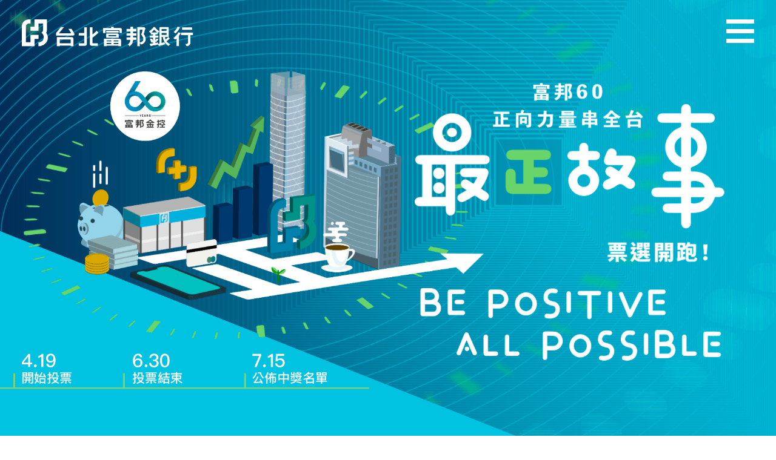

--- FILE ---
content_type: text/html; charset=UTF-8
request_url: https://fubonstories.tw/story/35
body_size: 7803
content:
<!DOCTYPE html>
<html>
<head>
    <meta charset="UTF-8">
    <meta name="viewport" content="width=device-width">
    <base href="https://fubonstories.tw/" />   

    <title>富邦60 | 正向力量串全台</title>

        <meta content="來幫 臺北市 信義分行 的故事按讚投票吧。" name="description">
    <meta content="https://fubonstories.tw/assets/images/fb_share_.jpg" property="og:image" >
    <link href="https://fubonstories.tw/assets/images/fb_share_.jpg" rel="image_src" type="image/jpeg">
    <meta content="https://fubonstories.tw/story/35" property="og:url">
    <link href="https://fubonstories.tw/story/35" rel="canonical">
    <meta content="富邦60 | 正向力量串全台" property="og:title">
    <meta content="來幫 臺北市 信義分行 的故事按讚投票吧。" property="og:description">    
    <link rel="stylesheet" type="text/css" href="assets/css/reset.css">
    <link rel="stylesheet" type="text/css" href="assets/css/style.css?v=2">
    <link rel="stylesheet" type="text/css" href="assets/css/sidebar.css">

    <script src="assets/js/jquery-3.6.0.min.js"></script>
    <script src="assets/js/sliiide.min.js"></script>

    
</head>

<body>

<div class="wrapper header">
    <a href="https://fubonstories.tw"><div class="top_logo"></div></a>
    <a href="javascript:void(0);"><div class="menu_icon"></div></a>
    <div class="menu_panel" id="menu">
        <div class="menu">
            <a href="javascript:void(0)" class="closebtn" onclick="closeNav()">×</a>
            <div class="menu_block"><a href="https://fubonstories.tw">系列首頁</a></div>
            <div class="menu_block"><a href="https://fubonstories.tw/story/home">活動首頁</a></div>
            <div class="menu_block"><a href="javascript:void(0);" onclick="checkPermission()">最靠近我的分行故事</a></div>
            <div class="menu_block"><a href="https://fubonstories.tw/story/home#banks">分行故事列表</a></div>
            <div class="menu_block"><a href="https://fubonstories.tw/story/home#stories">活動辦法</a></div>
            <div class="menu_block"><a href="rank">票數排行榜</a></div>
            <div class="menu_block"><a href="https://fubonstories.tw/story/home#award">得獎名單</a></div>
        </div>
    </div>
</div>

<!--div class="rowdown"></div-->

<div class="banks_color_bar"></div>

<div id="fb-root"></div>
<script async defer crossorigin="anonymous" src="https://connect.facebook.net/zh_TW/sdk.js#xfbml=1&version=v10.0&appId=262165257819240&autoLogAppEvents=1" nonce="stZqOJsu"></script>

<div class="banks_bg">
    <div class="wrapper">
        <div class="wrap setin">
            <div class="banks_frame" id="story_top">
                <div class="banks_location">臺北市<span>信義分行</span></div>
                <div class="banks_topic">敏銳的觀察，耐心關懷， 化解危機，成功攔阻詐騙。</div>

                                                <div class="banks_imgV"><img src="uploads/1617964654_163d5cd599be24e103be.jpg"></div>
                                <div class="banks_tip">信義信義，幸福洋溢</div>
                                <div class="banks_con">
                    這一天在信義分行營業大廳裡，分行同仁一如既往為每位客戶提供優質服務。<br />
<br />
一個公司戶負責人，分行往來多年常客許老闆欲辦理國內匯款25萬及網銀約定帳號業務。<br />
<br />
許老闆至櫃檯拿出手機對話視窗資料欲約定對方帳號後續再匯款，行員韶純落實標準作業流程(SOP)核對身份及關懷客戶詢問約定帳號用途，先從手機對話視窗發現疑式教導客戶如何應對行員等字樣，再經由聊天關懷過中判斷客戶一定是被網路交友詐騙，行員立刻通知主管並聯繫安和派出所曹警員來行協助，經行員、主管及警員的勸說解釋下及時攔主成功。<br />
<br />
在處理過程中許老闆版十分焦慮，行員不僅主動遞上溫水請客戶到旁邊的位子坐，後續還陪同許老闆到安和派出所做筆錄，全程盡力緩解客戶不安，使客戶分常感動。<br />
<br />
這個實際案例，只是信義分行同仁日常服務的縮影，每一天，每位信義分行同仁都以最真誠的心，最專業的金融素養為客戶送上溫暖的關懷服務，這次的事件也讓客戶感受到，最值得信賴銀行非台北富邦銀行莫屬！<br />
                </div>
            </div>

                        <a href="javascript:void(0);" onclick="alert('投票已經結束，獎項預計 7/15 公告，敬請期待！')"><div class="banks_vote"></div></a>
            
            <a data-href="https://fubonstories.tw/story/35" target="_blank" href="https://www.facebook.com/sharer/sharer.php?u=https%3A%2F%2Ffubonstories.tw%2Fstory%2F35&amp;src=sdkpreparse" class="fb-xfbml-parse-ignore" onclick="shareLogEvent('share','FB',35);"><div class="banks_fbshare"></div></a>
            <a href="https://social-plugins.line.me/lineit/share?url=https://fubonstories.tw/story/35" target="_blank" onclick="shareLogEvent('share',LINE',35);"><div class="banks_lineshare"></div></a>

        </div>

        <!-- <div class="footer">
            <a class="footer_left" href="https://fubonstories.tw">首頁</a>
            <a class="footer_right" href="rank">排行榜</a>
        </div> -->

        <div class="arrow_frame">
            <a href="story/34#story_top"><div class="prev"></div></a>
            <a class="footer_left" href="https://fubonstories.tw">首頁</a>
            <a href="story/36#story_top"><div class="next"></div></a>
            <a class="footer_right" href="rank">排行榜</a>
            

        </div>
    </div>


    <div class="banks_color_bar2"></div>
    <div class="clear"></div>

     
</div>
<input type="hidden" name="csrf_token" value="75ea2d61dd7e58ea0a0cf73fb3cd39b0" />
<div id="back_top">
    <a href="https://fubonstories.tw/story/home"><img src="assets/images/btn_home.png"></a>
    <a href="https://fubonstories.tw/rank"><img src="assets/images/btn_rank.png"></a>
</div>
<script>
    var base_url="https://fubonstories.tw"; 
    $('#back_top').hide();
    var $window = $(window),$document = $(document);
    $window.on('scroll', function () {
        if ($window.scrollTop() > 400 && $window.width()>1024) {
            $('#back_top').fadeIn(500);
        } else {
            $('#back_top').fadeOut(500);
        }
    });  
</script>
<script src="assets/js/sidebar.js"></script>
<script src="assets/js/nearest.js"></script>

<!-- The core Firebase JS SDK is always required and must be listed first -->
<script src="https://www.gstatic.com/firebasejs/8.3.3/firebase-app.js"></script>

<!-- TODO: Add SDKs for Firebase products that you want to use
     https://firebase.google.com/docs/web/setup#available-libraries -->
<script src="https://www.gstatic.com/firebasejs/8.3.3/firebase-analytics.js"></script>

<script>
  // Your web app's Firebase configuration
  // For Firebase JS SDK v7.20.0 and later, measurementId is optional
  var firebaseConfig = {
    apiKey: "AIzaSyASyQ7-EL5W6PECpWNlm3kTJ7_T5uk4qIQ",
    authDomain: "fubonstories.firebaseapp.com",
    projectId: "fubonstories",
    storageBucket: "fubonstories.appspot.com",
    messagingSenderId: "11139271772",
    appId: "1:11139271772:web:480e0368af6148f639ea99",
    measurementId: "G-DBS09N96Z8"
  };
  // Initialize Firebase
  firebase.initializeApp(firebaseConfig);
  var analytics = firebase.analytics();

  function shareLogEvent(event,type=null,id=null)
  {
        if(type!=null && id!=null)
        {
            analytics.logEvent(event, {
              content_type: type,
              content_id: id
            });
            
        }
        else if(type!=null && id==null){
           analytics.logEvent(event, {
              content_type: type
            });
        }
  }
</script>


</body>
</html>



--- FILE ---
content_type: text/css
request_url: https://fubonstories.tw/assets/css/reset.css
body_size: 676
content:
/* Start of Master Stylesheet */
html {
	margin: 0;
	padding: 0;
	border: 0;
	} 

body {
	margin: 0;
	padding: 0;
	border: 0;
	}

/* Headlines */
/* Global Defaults */
h1, h2, h3, h4, h5, h6 {
	margin: 0;
	padding: 0;
	border: 0;
	font-weight: normal;
	}

/* Text Style */
p,li, ul, ol, blockquote, q, acronym, abbr {
	margin: 0;
	padding: 0;
	border: 0;
	}
  
select, input {
	padding:0px;
	margin:0px;
	}

/* Table Style */
table {
	margin: 0;
	padding: 0;
	border:0;
	border-collapse:collapse;
	border-spacing:0;
	}

/* Link and images */	
a, a:link, a:visited, a:active, a:hover {
	cursor:pointer;
	text-decoration:none;
	}
	
img {
  	border: none;
  	vertical-align:middle;
	}	

/* Forms */
form {
  margin: 0;
  padding: 0;
  display: inline;
	}
label {
  	cursor: pointer;
	}
/* End of Master Stylesheet */

--- FILE ---
content_type: text/css
request_url: https://fubonstories.tw/assets/css/style.css?v=2
body_size: 48058
content:
@charset "utf-8";

@import url('https://fonts.googleapis.com/css?family=Noto+Sans+TC:400,700&display=swap&subset=chinese-traditional');
html{  }
body {
	font-size:1.4vw;
	font-family: 'Noto Sans TC','Arial';
	background:#fff;
	letter-spacing:1px;
	line-height:1.6vw;
	color:#333333;
	overflow-x: hidden;
	width:100vw;
	}
a:link {color:#333;}    /* 未被访问的链接 */
a:visited {color:#333;}	/* 已被访问的链接 */
a:hover {color:#333;}	/* 鼠标指针移动到链接上 */
a:active {color:#333;}	/* 正在被点击的链接 */

/**** color ****/
.red{ color:#ff0000;}
.white{ color:#fff;}
.gray { background:#eeeeee; }
.yellow { color:#f8b62d; }
.pink { color:#f19ec2; }
.brown { color:#6a3906; text-indent:-30px; margin:0 0 0 30px; }


/**** bg color ****/
.block { display:block; }
.clear { clear:both; }

.wrapper { width:100vw; }
.wrap { position:relative; width:62.5vw; z-index: 99; }
.wrap2 { position:relative; width:100vw; z-index: 99; }
.setin { margin: 0 auto;}
.txt_center { text-align: center; }

#back_top { position:fixed; z-index: 999; bottom:1%; right:1%; width:5vw; }
#back_top img { width:5vw; margin:0 0 1vw 0; }

.title { position:relative; top:5.2vw; width:62.5vw; margin:0 auto 2.6vw auto; text-align: center; }
.title2 { position:relative; top:5.2vw; width:90vw; margin: 0 auto 2.6vw auto; text-align: center; }
.title img { width:13vw; }
.title img.long_title { width:18.7vw; }
.title img.long_title2 { width:26.8vw; }
.title_left { float:right; width:94.4%; margin:2.6vw 0; text-align:left; }
.title_sub_center { width:20vw; height:2.1vw; background:#f8b62d; line-height: 2.1vw; color:#fff; text-align:center; font-size:1.6vw; margin:2.6vw auto 0 auto; }
.title_tip { width:50vw; margin:7.8vw auto 2vw auto; text-align:center;  }


.btn_index { padding:0.2vw 0.5vw; line-height: 1.5vw; background:#fff; margin:0 0 0 0.5vw; border: 2px solid #f8b62d; border-radius: 0.5vw; outline: none; }


.bg_index01 { position:absolute; z-index: 0; right:0; top:46.9vw; }
.bg_index01 img { width:20.6vw; height:25.6vw; }
.bg_index02 { position:absolute; z-index: 0; left:0; top:68.1vw; }
.bg_index02 img { width:16.3vw; }
.bg_index03 { position:absolute; z-index: 0; right:0; top:106.6vw; }
.bg_index03 img { width:18.6vw; }
.bg_footer { position:relative; z-index: 0; bottom:0; width:100vw; height:23.3vw; background:url(../site/images/bg_footer.png) no-repeat; background-size:100vw 23.3vw; }


.sep { border-bottom:2px solid #f8b62d; width:65vw; margin:0 auto; }



/******** 框架 ***********/
.top_logo { float:left; width:31.51vw; height:3.54vw; margin:2.5vw 0 0 2.8vw; background:url(../images/logo.png) no-repeat; background-size:31.51vw 3.54vw; }
.header { width:100vw; height:69.79vw; background:url(../images/header.png?v=1) no-repeat; background-size:100vw 69.79vw;  }
.header_all { display: block; width:100vw; height:100vh; background:url(../images/header_all.png?v=1) no-repeat; background-size:100vw 62.5vw; }
.bg { width:100vw; height:370vw; background:url(../images/bg.png) no-repeat; background-size:100vw 430vw; }
.rowdown { position:absolute; z-index: 999; width:3.12vw; height:3.12vw; top:60vw; left:49.68vw; background:url(../images/btn_rowdown.png) no-repeat; background-size:3.12vw 3.12vw; }
.color_bar { position:absolute; top: 55vw; width:100vw; height:10.42vw; background:url(../images/color_bar.png) no-repeat; background-size:100vw 10.42vw; }
.color_bar2 { position:absolute; top: 194vw; width:100vw; height:10.42vw; background:url(../images/color_bar.png) no-repeat; background-size:100vw 10.42vw; }
.color_bar3 { position:absolute; top: 270vw; width:100vw; height:10.42vw; background:url(../images/color_bar.png) no-repeat; background-size:100vw 10.42vw; }
.color_bar4 { position:absolute; top: 340vw; width:100vw; height:10.42vw; background:url(../images/color_bar.png) no-repeat; background-size:100vw 10.42vw; }

.ad { position:fixed; width:5vw; height:6.25vw; right:0; bottom:14vw; background:url(../images/ad_.png) no-repeat; background-size:5vw 6.25vw; z-index: 9999; }

.home_frame { position:absolute; top:48vw; left:5vw; width:55vw; height:auto; }
.home_frame2 { position:absolute; top:38vw; left:5vw; width:55vw; height:auto; }
.home_frame3 { position:absolute; top:28vw; left:5vw; width:55vw; height:auto; }
.home_icon01 { float:left; width:8vw; height:9.57vw; background:url(../images/home_icon01.png); background-size:8vw 9.57vw; margin:0 1vw; transition: margin 0.3s; }
.home_icon01:hover { margin:-1vw 1vw 0 1vw; }
.home_icon02 { float:left; width:8vw; height:9.57vw; background:url(../images/home_icon02.png); background-size:8vw 9.57vw; margin:0 1vw; transition: margin 0.3s; }
.home_icon02:hover { margin:-1vw 1vw 0 1vw; }
.home_icon03 { float:left; width:8vw; height:9.57vw; background:url(../images/home_icon03.png); background-size:8vw 9.57vw; margin:0 1vw; transition: margin 0.3s; }
.home_icon03:hover { margin:-1vw 1vw 0 1vw; }
.home_icon04 { float:left; width:8vw; height:9.57vw; background:url(../images/home_icon04.png); background-size:8vw 9.57vw; margin:0 1vw; transition: margin 0.3s; }
.home_icon04:hover { margin:-1vw 1vw 0 1vw; }
.home_icon05 { float:left; width:8vw; height:9.57vw; background:url(../images/home_icon05.png); background-size:8vw 9.57vw; margin:0 1vw; transition: margin 0.3s; }
.home_icon05:hover { margin:-1vw 1vw 0 1vw; }

.home_icon06 { float:left; width:8vw; height:9.57vw; background:url(../images/home_icon06.png); background-size:8vw 9.57vw; margin:0 1vw; transition: margin 0.3s; }
.home_icon06:hover { margin:-1vw 1vw 0 1vw; }
.home_icon07 { float:left; width:8vw; height:9.57vw; background:url(../images/home_icon07.png); background-size:8vw 9.57vw; margin:0 1vw; transition: margin 0.3s; }
.home_icon07:hover { margin:-1vw 1vw 0 1vw; }

.home_icon08 { float:left; width:8vw; height:9.57vw; background:url(../images/home_icon08.png); background-size:8vw 9.57vw; margin:0 1vw; transition: margin 0.3s; }
.home_icon08:hover { margin:-1vw 1vw 0 1vw; }
.home_icon09 { float:left; width:8vw; height:9.57vw; background:url(../images/home_icon09.png); background-size:8vw 9.57vw; margin:0 1vw; transition: margin 0.3s; }
.home_icon09:hover { margin:-1vw 1vw 0 1vw; }

.home_icon10 { float:left; width:8vw; height:9.57vw; background:url(../images/home_icon10.png); background-size:8vw 9.57vw; margin:0 1vw; transition: margin 0.3s; }
.home_icon10:hover { margin:-1vw 1vw 0 1vw; }

.home_icon11 { float:left; width:8vw; height:9.57vw; background:url(../images/home_icon11.png); background-size:8vw 9.57vw; margin:0 1vw; transition: margin 0.3s; }
.home_icon11:hover { margin:-1vw 1vw 0 1vw; }

.home_icon12 { float:left; width:8vw; height:9.57vw; background:url(../images/home_icon12.png); background-size:8vw 9.57vw; margin:0 1vw; transition: margin 0.3s; }
.home_icon12:hover { margin:-1vw 1vw 0 1vw; }

.home_icon13 { float:left; width:8vw; height:9.57vw; background:url(../images/home_icon13.png); background-size:8vw 9.57vw; margin:0 1vw; transition: margin 0.3s; }
.home_icon13:hover { margin:-1vw 1vw 0 1vw; }

.home_icon2021 { float: left; width:1.87vw; height:5.78vw; background:url(../images/home_icon2021.png); background-size:1.87vw 5.78vw; margin:2vw 0 0 0; }
.home_icon2022 { float: left; width:1.87vw; height:5.78vw; background:url(../images/home_icon2022.png); background-size:1.87vw 5.78vw; margin:2vw 0 0 8.15vw; }
.home_icon2023 { float: left; width:1.87vw; height:5.78vw; background:url(../images/home_icon2023.png); background-size:1.87vw 5.78vw; margin:2vw 0 0 0}
.home_icon2024 { float: left; width:1.87vw; height:5.78vw; background:url(../images/home_icon2024.png); background-size:1.87vw 5.78vw; margin:2vw 0 0 8.15vw; }
.home_icon2025 { float: left; width:1.87vw; height:5.78vw; background:url(../images/home_icon2025.png); background-size:1.87vw 5.78vw; margin:2vw 0 0 0; }


/******** 選單 menu ***********/
.menu_icon { float:right; width:3.64vw; height:3.02vw; margin:2.5vw 2.8vw 0 0; background:url(../images/icon_menu.png) no-repeat; background-size:3.64vw 3.02vw; }
.menu_panel { position:absolute; top:0; right:0; width:20vw; height:100%; background:#eeeeee; opacity:0.9; }
.menu { width:100%; margin:8vw 0 0 0; } 
.menu_block { float:left; width:100%; margin:1vw 0; text-align:center; }
.menu_block a:hover { color:#48a098; } 




/******** 首頁 ***********/
.title_method { position:relative; top:0vw; width:26.67vw; height:8.85vw; margin:0 auto; background:url(../images/title_method.png) no-repeat; background-size:26.67vw 8.85vw; }
.index_intro { float:left; width:46.5vw; color:#fff; margin:5vw 0 0 7vw; line-height: 2vw; letter-spacing: 1px; text-align: justify; }
.index_intro div { text-indent:-8.8vw; margin:0 0 0 8.8vw; }
.index_youtube { float:right; width:30vw; height:16.87vw; background:url(../images/youtube.png) no-repeat; background-size:30vw 16.87vw; margin:10vw 0 0 0; }
.index_intro_award { width:47vw; height:14vw; border-radius: 30px; background:#48a098; margin:2vw 0 0 7.75vw; }
.index_intro_award_txt { position:relative; top:1.5vw; left: 6vw; width:35.52vw; height:10.93vw; background:url(../images/award_txt.png) no-repeat; background-size:35.52vw 10.93vw; }
.index_intro_txt { font-size:1.3vw; color:#fff; margin:1vw 0 0 0; text-align:center; }
.index_stories_frame { width:71.35vw; height:51.04vw; margin:5vw auto; background:url(../images/bg_radius.png) no-repeat; background-size:71.35vw 51.04vw; }
.index_stories_title { float:left; width:59.5vw; height:12.86vw; background:url(../images/title_good_choice.png) no-repeat; background-size:37.65vw 12.86vw; margin:3vw 0 3vw 3vw; }
.index_stories { margin: 0 0 0 3vw; }
.index_stories_block { float:left; width:21.09vw; height:27.65vw; background:#fff; margin:0 1.4vw 0 0; padding:0.8vw; box-sizing: border-box; }
.index_stories_block img { width:19.49vw; height:19.49vw; }
.location { font-size:1vw; color:#333; margin:0.5vw 0; text-align:center; }
.location span { margin:0 0 0 1vw; }
.title_img { font-size:1.4vw; color:#0098bc; text-align:center; }
.btn_stories { width:39.43vw; height:7.34vw; background:url(../images/btn_near.png) no-repeat; background-size:39.43vw 7.34vw; margin:2vw auto; }











/******** banks stories ***********/
#banks { margin:20vw 0 0 0; }
.index_banks_title { width:62.5vw; height:7.65vw; background:url(../images/title_stories.png) no-repeat; background-size:62.5vw 7.65vw; margin:3vw 0 0 23vw; }
.index_banks_frame { width:70.83vw; height:46.98vw; margin:-1vw auto 0 auto; background:url(../images/bg_taiwan.png) no-repeat; background-size:70.83vw 46.98vw; }
.index_banks_frame01 { display:none; }
.index_banks_frame02 { display:none; }
.index_banks_frame03 { display:none; }
.banks_menu { float:right; width:35vw; margin:2.5vw 0 0 0;}
.banks_menu01 { float:left; width:3.54vw; height:5.73vw; background:url(../images/menu_location01.png) no-repeat; background-size:3.54vw 4.68vw; margin:0 1vw; cursor: pointer; }
.banks_menu02 { float:left; width:3.54vw; height:5.73vw; background:url(../images/menu_location02.png) no-repeat; background-size:3.54vw 4.68vw; margin:0 1vw; cursor: pointer; }
.banks_menu03 { float:left; width:3.54vw; height:5.73vw; background:url(../images/menu_location03.png) no-repeat; background-size:3.54vw 4.68vw; margin:0 1vw; cursor: pointer; }
.banks_menu04 { float:left; width:3.54vw; height:5.73vw; background:url(../images/menu_location04.png) no-repeat; background-size:3.54vw 4.68vw; margin:0 1vw; cursor: pointer; }
.banks_menu05 { float:left; width:3.54vw; height:5.2vw; background:url(../images/menu_location07.png) no-repeat; background-size:3.54vw 5.2vw; margin:0 1vw; }
.banks_menu06 { float:left; width:3.54vw; height:5.2vw; background:url(../images/menu_location06.png) no-repeat; background-size:3.54vw 5.2vw; margin:0 1vw; }
.banks_menu01:hover { background:url(../images/menu_location01r.png) no-repeat; background-size:3.54vw 5.73vw; margin:0 1vw; cursor: pointer; }
.banks_menu02:hover { background:url(../images/menu_location02r.png) no-repeat; background-size:3.54vw 5.73vw; margin:0 1vw; cursor: pointer; }
.banks_menu03:hover { background:url(../images/menu_location03r.png) no-repeat; background-size:3.54vw 5.73vw; margin:0 1vw; cursor: pointer; }
.banks_menu04:hover { background:url(../images/menu_location04r.png) no-repeat; background-size:3.54vw 5.73vw; margin:0 1vw; cursor: pointer; }
.banks_menu01r { float:left; width:3.54vw; height:5.73vw; background:url(../images/menu_location01r.png) no-repeat; background-size:3.54vw 5.73vw; margin:0 1vw; }
.banks_menu02r { float:left; width:3.54vw; height:5.73vw; background:url(../images/menu_location02r.png) no-repeat; background-size:3.54vw 5.73vw; margin:0 1vw; }
.banks_menu03r { float:left; width:3.54vw; height:5.73vw; background:url(../images/menu_location03r.png) no-repeat; background-size:3.54vw 5.73vw; margin:0 1vw; }
.banks_menu04r { float:left; width:3.54vw; height:5.73vw; background:url(../images/menu_location04r.png) no-repeat; background-size:3.54vw 5.73vw; margin:0 1vw; }
.banks_list { float:right; width:36vw; font-size:0.8vw; margin:2vw 2vw 0 0; }
.banks_li { float:left; width:8vw; font-size:1vw; line-height: 1.8vw; background:url(../images/dot.png) left no-repeat; list-style: none; padding:0 0 0 1vw; }
a.banks_cate_block { float:left; width:9vw; height:2vw; font-size:1vw; line-height: 2vw; color:#fff; background:#0098bc; text-align:center; margin:0 0 0.5vw 0; }
.banks_cate_block:hover { color:#fff; background:#00b7d3; }
a.banks_cate_blockr { float:left; width:9vw; height:2vw; font-size:1vw; line-height: 2vw; color:#fff; background:#00b7d3; text-align:center; margin:0 0 0.5vw 0; }



/******** award ***********/
.index_award_title { width:43.75vw; height:5.88vw; background:url(../images/title_award.png) no-repeat; background-size:43.75vw 5.88vw; margin:25vw auto 3vw auto; }
.index_award_frame { width:70.83vw; height:38vw; background:rgba(255, 248, 235, 0.7); border-radius: 30px; margin:0 auto; }
.award_bar { float:left; width:90%; height:4vw; font-size:2vw; line-height: 4vw; color:#333; text-align:center; margin:1vw 0 0 5%; }
.award_name_block { float:left; width:90%; margin:3vw 0 8vw 5%; }
.award_name { float:left; width:10.62vw; font-size:1.4vw; line-height: 2.8vw; text-align:center; }
.btn_award_more { width:39.98vw; height:7.34vw; background:url(../images/btn_more_award.png) no-repeat; background-size:39.98vw 7.34vw; margin:3vw auto 0 auto; }

.award_bar p{line-height: 2vw;}
.award_bar select{font-size: 1.2vw;}



/******** method ***********/
.index_method_con { width:62.5vw; font-size:1vw; line-height: 1.6vw; color:#fff; margin:25vw auto 0 auto; }
.index_method_con li { list-style:outside; list-style-type:decimal-leading-zero; text-indent:-1.79vw; margin:0 0 0 1.79vw; font-family:Noto Sans TC; font-weight: lighter; }
.index_method_topic { font-weight:bold; font-size:2vw; line-height: 3vw; margin:0 0 2vw 0; text-align:center; }



/******** banks ***********/
.banks_color_bar { position:absolute; top:60vw; width:100vw; height:10.42vw; background:url(../images/color_bar.png) no-repeat; background-size:100vw 10.42vw; }
.banks_color_bar2 { float:left; width:100vw; height:10.42vw; background:url(../images/color_bar.png) no-repeat; background-size:100vw 10.42vw; margin:10vw 0 5vw 0; }
.banks_bg { width:100vw; height:auto; background:url(../images/bg.png) no-repeat; background-size:100vw auto; }
.banks_frame { float:left; width:62.5vw; background:rgba(255, 248, 235, 0.7); border-radius: 30px; margin:8vw auto 0 auto; }
.banks_location { float:left; width:86%; font-size:1.6vw; color:#333; margin: 5vw 0 0 7%; }
.banks_location span { margin:0 0 0 1vw; }
.banks_topic { float:left; width:86%; font-size:2.2vw; font-weight: bold; line-height: 2.5vw; color:#0098bc; margin:1vw 0 0 7%; }
.banks_imgV { float:left; width:86%; text-align:center; margin:3vw 0 0 7%; }
.banks_imgV img { width:29.16vw; height:auto; }
.banks_imgH { float:left; width:86%; text-align:center; margin:3vw 0 0 7%; }
.banks_imgH img { width:52.08vw; height:auto; }
.banks_tip { float:left; width:86%; font-size:1.2vw; color:#555; text-align:center; margin:0.5vw 0 0 7%; }
.banks_con { float:left; width:86%; line-height: 2vw; text-align:justify; margin:3vw 0 5vw 7%; }
.banks_vote { float:left; width:39.11vw; height:7.23vw; background:url(../images/btn_vote.png) no-repeat; background-size:39.11vw 7.23vw; margin:2vw 0 0 11.7vw; }
.banks_fbshare { float:left; width:18.33vw; height:7.23vw; background:url(../images/btn_fbshare.png) no-repeat; background-size:18.33vw 7.23vw; margin:2vw 0 0 11.7vw; }
.banks_lineshare { float:left; width:18.33vw; height:7.23vw; background:url(../images/btn_lineshare.png) no-repeat; background-size:18.33vw 7.23vw; margin:2vw 0 0 2vw; }
.arrow_frame { float:left; width:80vw; margin:-25vw 0 0 10vw; }
.next { float:right; width:5.67vw; height:5.67vw; background:url(../images/next.png) no-repeat; background-size:5.67vw 5.67vw; }
.prev { float:left; width:5.67vw; height:5.67vw; background:url(../images/prev.png) no-repeat; background-size:5.67vw 5.67vw; }
.footer { display:none; float:left; width:90vw; height:7vw; margin:5vw 0 0 5vw; }
a.footer_left { display:none; float:left; width:25vw; height:12vw; line-height: 12vw; text-align:center; background:#eee; border-radius: 99px; margin:0 0 0 4vw; }
a.footer_right { display:none; float:right; width:25vw; height:12vw; line-height: 12vw; text-align:center; background:#eee; border-radius: 99px; margin:0 4vw 0 0; }




/******** rank ***********/
.rank_bg { width:100vw; height:auto; background:url(../images/bg.png) no-repeat; background-size:100vw auto; }
.rank_title { position:relative; top:8vw; width:32.08vw; height:2.86vw; background:url(../images/title_rank.png) no-repeat; background-size:32.08vw 2.86vw; margin:0 auto; }
.rank_frame { float:left; width:50vw; margin:10vw 0 0 6.25vw; }
.rank_block { width:100%; height:5.93vw; margin:0 0 1.5vw 0; cursor: pointer; }
.rank_num { font-size:2.5vw; color:#fff; font-weight:bold; }
.rank_num img { width:4.68vw; height:5.93vw; }
.rank_img { background:#fff; }
.rank_img img { width:5vw; height:5vw; margin:0 0 0 0.42vw; }
.rank_location { font-size:1.3vw; line-height: 1.8vw; text-align:left; padding:0 0 0 1.5vw; color:#333; background:#fff; box-sizing: border-box; border-radius:15px 0 0 0; }
.rank_name { font-size:1.5vw; line-height: 1.8vw; font-weight:bold; color:#0098bc; background:#fff; }
.rank_ticket { font-family:'Noto Sans TC'; font-size:2.7vw; font-weight:700; line-height: 2.7vw; color:#2abfdd; background:#fff; text-align:right; vertical-align: bottom; padding:0 0.3vw 0 0; border-radius:0 15px 15px 0; letter-spacing: 0; }
.rank_ticket span { font-size:1.3vw; line-height: 1.3vw; }
.rank_near { float:left; width:39.43vw; height:7.34vw; background:url(../images/btn_near.png) no-repeat; background-size:39.43vw 7.34vw; margin:2vw 0 0 11.53vw; }
.rank_color_bar { position:absolute; top:60vw; width:100vw; height:10.42vw; background:url(../images/color_bar.png) no-repeat; background-size:100vw 10.42vw; }
.rank_color_bar2 { float:left; width:100vw; height:10.42vw; background:url(../images/color_bar.png) no-repeat; background-size:100vw 10.42vw; margin:10vw 0 5vw 0; }
a.footer_rank { display:none; float:left; width:86vw; height:7vw; margin:10vw 0 10vw 7vw; border-top:1px solid #fff; border-bottom:1px solid #fff; color:#fff; line-height: 7vw; text-align:center; }




/******** award ********/
.award_bg { width:100vw; height:auto; background:url(../images/bg.png) no-repeat; background-size:100vw auto; }
.award_title { position:relative; top:8vw; width:43.75vw; height:5.88vw; background:url(../images/title_award.png) no-repeat; background-size:43.75vw 5.88vw; margin:0vw auto; }
.award_frame { float:left; width:72vw; background:rgba(255, 248, 235, 0.7); border-radius: 30px; margin:10vw 0 0 13vw; }
.award_color_bar { position:absolute; top:60vw; width:100vw; height:10.42vw; background:url(../images/color_bar.png) no-repeat; background-size:100vw 10.42vw; }
.award_color_bar2 { float:left; width:100vw; height:10.42vw; background:url(../images/color_bar.png) no-repeat; background-size:100vw 10.42vw; margin:10vw 0 5vw 0; }






/******** select ***********/
.select_title { position:relative; top:8vw; width:30.46vw; height:6.4vw; background:url(../images/mobile/title_stories.png) no-repeat; background-size:30.46vw 6.4vw; margin:0vw auto; }
.select_frame { float:left; width:90vw; margin:12vw 0 0 5vw; }
.select_block { width:100%; height:12vw; margin:5vw 0 3vw 0; cursor:pointer; }
.select_num { font-size:4vw; color:#fff; font-weight:bold; }
.select_img { background:#fff; }
.select_img img { width:10vw; height:10vw; margin:0 0 0 1vw; }
.select_location { font-size:2vw; line-height: 3vw; text-align:left; padding:0 0 0 1.5vw; color:#333; background:#fff; box-sizing: border-box; }
.select_name { font-size:3.2vw; font-weight:bold; line-height: 4vw; color:#0098bc; background:#fff; }
.select_ticket { font-size:2.3vw; font-weight:bold; color:#333; background:#fff; text-align:right; padding:0 1vw 0 0; }
.select_near { float:left; width:80vw; height:15vw; background:url(../images/btn_near.png) no-repeat; background-size:80vw 15vw; margin:3vw 0 0 10vw; }


.btn_sort { width:39.06vw; height:16.22vw; background:#0098bc; border-radius:999px; margin:3vw auto; font-size:6vw; color:#fff; text-align:center; line-height:16.22vw;  }


/*the container must be positioned relative:*/
.custom-select {
  position: relative;
  font-family: Arial;
  width:80vw;
  margin:3vw 0 10vw 5vw;
}

.custom-select select {
  display: none; /*hide original SELECT element:*/
}

.select-selected {
  background:#48a098;
}

/*style the arrow inside the select element:*/
.select-selected:after {
  position: absolute;
  content: "";
  top: 20px;
  right: 14px;
  width: 0;
  height: 0;
  border: 6px solid transparent;
  border-color: #fff transparent transparent transparent;
}

/*point the arrow upwards when the select box is open (active):*/
.select-selected.select-arrow-active:after {
  border-color: transparent transparent #fff transparent;
  top: 7px;
}

/*style the items (options), including the selected item:*/
.select-items div,.select-selected {
  color: #ffffff;
  padding: 12px 16px;
  border: 1px solid transparent;
  /*border-color: transparent transparent rgba(0, 0, 0, 0.1) transparent;*/
  border-radius: 99px;
  cursor: pointer;
  user-select: none;
}

/*style items (options):*/
.select-items {
  position: absolute;
  background:#48a098;
  top: 100%;
  left: 0;
  right: 0;
  z-index: 99;

}

/*hide the items when the select box is closed:*/
.select-hide {
  display: none;
}

.select-items div:hover, .same-as-selected {
  background-color: rgba(0, 0, 0, 0.1);
}









/******** select ***********/
.message_bg { width:100vw; height:100vh; background:url(../images/bg.png) no-repeat; background-size:100vw 100vh; }
.message_title { position:relative; top:50vw; font-size:6vw; font-weight:bold; color:#fff; text-align:center; }
a.footer_message { float:left; width:86vw; height:7vw; margin:60vw 0 0 7vw; border-top:1px solid #fff; border-bottom:1px solid #fff; color:#fff; line-height: 7vw; text-align:center; }
.btn_home { width:39.06vw; height:16.22vw; background:#48a098; border-radius:999px; margin:60vw auto 0 auto; font-size:6vw; color:#fff; text-align:center; line-height:16.22vw;  }






/******** qrcode ***********/
.qrcode_bg { width:100vw; height:100vh; background:url(../images/bg.png) no-repeat; background-size:100vw auto; }
.qrcode_center { position:absolute; top:14vw; width:100%; margin:0 auto; text-align:center; }
.qrcode_center img { width:13.02vw; height:13.85vw; }
.qrcode_con { position:absolute; top:30vw; width:100%; margin:0 auto; color:#fff; text-align:center; }







/***** JS *****/
/*.flexslider2 { width:28vw; position: relative;  zoom: 1;  margin: 0 auto; }
.flexslider2 .flex-control-paging { display:none; }
.flexslider2 .flex-direction-nav .flex-prev { width: 3.1vw; height: 3.9vw; background: url(../site/images/btn_prev2.png) 30% 0 no-repeat; background-size:3.1vw 3.9vw; left: -2.2vw; opacity:1; }
.flexslider2 .flex-direction-nav .flex-next { width: 3.1vw; height: 3.9vw; background: url(../site/images/btn_next2.png) 30% 0 no-repeat; background-size:3.1vw 3.9vw; right: -2.2vw; opacity:1; }
.flexslider2:hover .flex-prev { opacity: 1; left: -3vw; }
.flexslider2:hover .flex-next { opacity: 1; right: -3vw; }
.flexslider2:hover .flex-next:hover, .flexslider:hover .flex-prev:hover { opacity: 1; }*/












@media screen and (max-width: 1023px)  {

html{  }
body {
	font-size:4vw;
	font-family: 'Noto Sans TC','Arial';
	background:#fff;
	letter-spacing:0;
	line-height:4.8vw;
	color:#333333;
	overflow-x: hidden;
	width:100vw;
	}
a:link {color:#333;}    /* 未被访问的链接 */
a:visited {color:#333;}	/* 已被访问的链接 */
a:hover {color:#333;}	/* 鼠标指针移动到链接上 */
a:active {color:#333;}	/* 正在被点击的链接 */

/**** color ****/
.red{ color:#ff0000;}
.white{ color:#fff;}
.gray { background:#eeeeee; }
.yellow { color:#f8b62d; }
.pink { color:#f19ec2; }
.brown { color:#6a3906; text-indent:-30px; margin:0 0 0 30px; }


/**** bg color ****/
.block { display:block; }
.clear { clear:both; }

.wrapper { width:100vw; }
.wrap { position:relative; width:100vw; z-index: 99; }
.wrap2 { position:relative; width:100vw; z-index: 99; }
.setin { margin: 0 auto;}
.txt_center { text-align: center; }

#back_top { display:none; opacity: 0; position: fixed; bottom: 1%; right: 1%; z-index: 999; width:5vw; }
#back_top img { width:5vw; margin:0 0 1vw 0; }


.sep { border-bottom:2px solid #f8b62d; width:65vw; margin:0 auto; }

/******** 框架 ***********/
.top_logo { float:left; width:48.75vw; height:5.46vw; margin:4vw 0 0 4.2vw; background:url(../images/logo.png) no-repeat; background-size:48.75vw 5.46vw; }
.header { width:100vw; height:79.68vw; background:url(../images/mobile/header.png?v=1) no-repeat; background-size:100vw 79.68vw;  }
.header_all { display: block; width:100vw; height:80vh; background:url(../images/header_all_m.png?v=1) no-repeat; background-size:100vw 239.37vw; }
.bg { width:100vw; height:auto; background:url(../images/mobile/bg.png) no-repeat; background-size:100vw auto; }
.rowdown { position:absolute; z-index: 999; width:5vw; height:5vw; top:90vw; left:49.68vw; background:url(../images/btn_rowdown.png) no-repeat; background-size:5vw 5vw; }
.color_bar { position:absolute; top: 82vw; width:100vw; height:15vw; background:url(../images/color_bar.png) no-repeat; background-size:100vw 15vw; }
.color_bar2 { position:absolute; top: 430vw; width:100vw; height:15vw; background:url(../images/color_bar.png) no-repeat; background-size:100vw 15vw; }
.color_bar3 { position:absolute; top: 710vw; width:100vw; height:15vw; background:url(../images/color_bar.png) no-repeat; background-size:100vw 15vw; }
.color_bar4 { position:absolute; top: 795vw; width:100vw; height:15vw; background:url(../images/color_bar.png) no-repeat; background-size:100vw 15vw; }

.ad { position:fixed; z-index: 12000; width:100vw; right:0; bottom:0; height:18.75vw; background:url(../images/mobile/ad_m_.png) no-repeat; background-size:100vw 18.75vw; }

.home_frame { position:absolute; top:410vw; left:0; width:100vw; height:auto; }
.home_frame2 { position:absolute; top:250vw; left:0; width:100vw; height:auto; }
.home_frame3 { position:absolute; top:60vw; left:0; width:100vw; height:auto; }

.home_icon01 { float:left; width:34.98vw; height:41.87vw; background:url(../images/home_icon01.png); background-size:34.98vw 41.87vw; margin:0 0 0 10vw; }
.home_icon01:hover { margin:0 0 0vw 10vw; }
.home_icon02 { float:right; width:34.98vw; height:41.87vw; background:url(../images/home_icon02.png); background-size:34.98vw 41.87vw; margin:0 10vw 0 0; }
.home_icon02:hover { margin:0 10vw 0 0vw; }
.home_icon03 { float:left; width:34.98vw; height:41.87vw; background:url(../images/home_icon03.png); background-size:34.98vw 41.87vw; margin:0 0 0 10vw; }
.home_icon03:hover { margin:0 0 0vw 10vw; }
.home_icon04 { float:right; width:34.98vw; height:41.87vw; background:url(../images/home_icon04.png); background-size:34.98vw 41.87vw; margin:0 10vw 0 0; }
.home_icon04:hover {margin:0 10vw 0 0vw; }
.home_icon05 { float:left; width:34.98vw; height:41.87vw; background:url(../images/home_icon05.png); background-size:34.98vw 41.87vw; margin:0 0 0 10vw; }
.home_icon05:hover { margin:0 0 0vw 10vw; }
.home_icon06 { float:left; width:34.98vw; height:41.87vw; background:url(../images/home_icon06.png); background-size:34.98vw 41.87vw; margin:0 0 30vw 10vw; }
.home_icon06:hover { margin:0 0 30vw 10vw; }
.home_icon07 { float:right; width:34.98vw; height:41.87vw; background:url(../images/home_icon07.png); background-size:34.98vw 41.87vw; margin:0 10vw 30vw 0vw; }
.home_icon07:hover { margin:0 10vw 30vw 0vw; }


.home_icon08 { float:left; width:34.98vw; height:41.87vw; background:url(../images/home_icon08.png); background-size:34.98vw 41.87vw; margin:0 0 30vw 10vw; }
.home_icon08:hover { margin:0 0 30vw 10vw; }
.home_icon09 { float:right; width:34.98vw; height:41.87vw; background:url(../images/home_icon09.png); background-size:34.98vw 41.87vw; margin:0 10vw 30vw 0vw; }
.home_icon09:hover { margin:0 10vw 30vw 0vw; }

.home_icon10 { float:left; width:34.98vw; height:41.87vw; background:url(../images/home_icon10.png); background-size:34.98vw 41.87vw; margin:0 0 30vw 10vw; }
.home_icon10:hover { margin:0 0 30vw 10vw; }

.home_icon11 { float:left; width:34.98vw; height:41.87vw; background:url(../images/home_icon11.png); background-size:34.98vw 41.87vw; margin:0 0 30vw 10vw; }
.home_icon11:hover { margin:0 0 30vw 10vw; }

.home_icon12 { float:left; width:34.98vw; height:41.87vw; background:url(../images/home_icon12.png); background-size:34.98vw 41.87vw; margin:0 0 30vw 10vw; }
.home_icon12:hover { margin:0 0 30vw 10vw; }
.home_icon13 { float:left; width:34.98vw; height:41.87vw; background:url(../images/home_icon13.png); background-size:34.98vw 41.87vw; margin:0 0 30vw 10vw; }
.home_icon13:hover { margin:0 0 30vw 10vw; }


.home_icon2021 { float: left; width:100%; height:11.22vw; background:url(../images/mobile/home_icon2021.png) no-repeat; background-size:34.68vw 11.22vw; background-position: center; margin:0 0 3vw 0; }
.home_icon2022 { float: left; width:100%; height:11.22vw; background:url(../images/mobile/home_icon2022.png) no-repeat; background-size:34.68vw 11.22vw; background-position: center; margin:0 0 3vw 0; }
.home_icon2023 { float: left; width:100%; height:11.22vw; background:url(../images/mobile/home_icon2023.png) no-repeat; background-size:34.68vw 11.22vw; background-position: center; margin:-14vw 0 3vw 0; }
.home_icon2024 { float: left; width:100%; height:11.22vw; background:url(../images/mobile/home_icon2024.png) no-repeat; background-size:34.68vw 11.22vw; background-position: center; margin:0 0 3vw 0; }
.home_icon2025 { float: left; width:100%; height:11.22vw; background:url(../images/mobile/home_icon2025.png) no-repeat; background-size:34.68vw 11.22vw; background-position: center; margin:0 0 3vw 0; }


/******** 選單 menu ***********/
.menu_icon { float:right; width:7.18vw; height:6.25vw; margin:4vw 4vw 0 0; background:url(../images/mobile/icon_menu.png) no-repeat; background-size:7.18vw 6.25vw; }
.menu_panel { position:absolute; top:0; right:0; width:50vw; height:100vh; background:#eeeeee; z-index: 9999; }
.menu { width:100%; margin:15vw 0 0 0; } 
.menu_block { float:left; width:100%; margin:3vw 0; text-align:center; }
.menu_block a:hover { color:#48a098; } 




/******** 首頁 ***********/
.title_method { position:relative; top:28vw; width:37.96vw; height:12.5vw; margin:0 auto; background:url(../images/title_method.png) no-repeat; background-size:37.96vw 12.5vw; }
.index_intro { float:left; width:90vw; color:#fff; margin:35vw 0 0 5vw; line-height: 4.8vw; }
.index_intro div { text-indent:-25.6vw; margin:0 0 0 25.6vw; line-height: 4.8vw; }
.index_intro img { width:3.12vw; height:4.38vw; }
.index_youtube { position:absolute; top:142vw; width:90vw; height:50.62vw; background:url(../images/youtube.png) no-repeat; background-size:90vw 50.62vw; margin:10vw 0 0 5vw; }
.index_intro_award { width:90vw; height:36vw; border-radius: 30px; background:#48a098; margin:4vw 0 0 5vw; }
.index_intro_award_txt { position:relative; top:5vw; left: 4vw; width:81.71vw; height:26.25vw; background:url(../images/award_txt.png) no-repeat; background-size:81.71vw 26.25vw; }
.index_intro_txt { width:90vw; font-size:3.4vw; color:#fff; margin:3vw 0 0 6vw; text-align:left; }
.index_stories_frame { width:90vw; height:160vw; margin:10vw auto 0 auto; background:rgba(255, 248, 235, 0.7); border-radius: 30px; }
.index_stories_title { float:left; width:70vw; height:24.95vw; background:url(../images/title_good_choice.png) no-repeat; background-size:70vw 24.95vw; margin:10vw 0 10vw 10vw; }
.index_stories { margin:0; }
.index_stories_block { float:left; width:80vw; height:100vw; background:#fff; margin:0 0 5vw 5vw; padding:2vw; box-sizing: border-box; }
.index_stories_block img { width:76vw; height:76vw; }
.location { font-size:3vw; color:#333; margin:1.5vw 0; }
.location span { margin:0 0 0 1vw; }
.title_img { font-size:4.2vw; font-weight:bold; color:#0098bc; }
.btn_stories { width:90vw; height:16.83vw; background:url(../images/mobile/btn_near.png) no-repeat; background-size:90vw 16.83vw; margin:6vw auto; }











/******** banks stories ***********/
#banks { margin:20vw 0 0 0; }
.index_banks_title { float:left; width:78.59vw; height:46.56vw; background:url(../images/mobile/title_taiwan.png) no-repeat; background-size:78.59vw 46.56vw; margin:10vw 0 0 8vw; position:relative; z-index: 99; }
.index_banks_frame { float:left; width:90vw; height:auto; margin:-10vw 0 0 5vw; background:rgba(255, 248, 235, 0.7); border-radius: 30px; padding:0 0 10vw 0; }
/*.index_banks_frame01 { display:none; float:left; width:93.73vw; height:50vw; margin:15vw 0 0 3.5vw; background:url(../images/mobile/bg_taiwan.png) no-repeat; background-size:93.75vw 218.75vw; }
.index_banks_frame02 { display:none; float:left; width:93.73vw; margin:0.1px 0 0 3.5vw; background:rgba(255, 248, 235, 0.7); border:0; }
.index_banks_frame03 { display:none; float:left; width:93.73vw; height:10.1vw; margin:0.1px 0 0 3.5vw; background:rgba(255, 248, 235, 0.7); border-radius: 0 0 30px 30px; border:0; }*/
.banks_menu { float:right; width:70vw; margin:0vw 0 0 0vw; position:relative; z-index: 999; }
.banks_menu01 { float:left; width:10.62vw; height:17.18vw; background:url(../images/menu_location01.png) no-repeat; background-size:10.62vw 14.06vw; margin:0 1vw; cursor: pointer; }
.banks_menu02 { float:left; width:10.62vw; height:17.18vw; background:url(../images/menu_location02.png) no-repeat; background-size:10.62vw 14.06vw; margin:0 1vw; cursor: pointer; }
.banks_menu03 { float:left; width:10.62vw; height:17.18vw; background:url(../images/menu_location03.png) no-repeat; background-size:10.62vw 14.06vw; margin:0 1vw; cursor: pointer; }
.banks_menu04 { float:left; width:10.62vw; height:17.18vw; background:url(../images/menu_location04.png) no-repeat; background-size:10.62vw 14.06vw; margin:0 1vw; cursor: pointer; }
.banks_menu05 { float:left; width:10.62vw; height:15.62vw; background:url(../images/menu_location05.png) no-repeat; background-size:10.62vw 15.62vw; margin:0 1vw; }
.banks_menu06 { display:none;float:left; width:10.62vw; height:15.62vw; background:url(../images/menu_location06.png) no-repeat; background-size:10.62vw 15.62vw; margin:0 1vw; }
.banks_menu01:hover { background:url(../images/menu_location01r.png) no-repeat; background-size:10.62vw 17.18vw; margin:0 1vw; cursor: pointer; }
.banks_menu02:hover { background:url(../images/menu_location02r.png) no-repeat; background-size:10.62vw 17.18vw; margin:0 1vw; cursor: pointer; }
.banks_menu03:hover { background:url(../images/menu_location03r.png) no-repeat; background-size:10.62vw 17.18vw; margin:0 1vw; cursor: pointer; }
.banks_menu04:hover { background:url(../images/menu_location04r.png) no-repeat; background-size:10.62vw 17.18vw; margin:0 1vw; cursor: pointer; }
.banks_menu01r { float:left; width:10.62vw; height:17.18vw; background:url(../images/menu_location01r.png) no-repeat; background-size:10.62vw 17.18vw; margin:0 1vw; }
.banks_menu02r { float:left; width:10.62vw; height:17.18vw; background:url(../images/menu_location02r.png) no-repeat; background-size:10.62vw 17.18vw; margin:0 1vw; }
.banks_menu03r { float:left; width:10.62vw; height:17.18vw; background:url(../images/menu_location03r.png) no-repeat; background-size:10.62vw 17.18vw; margin:0 1vw; }
.banks_menu04r { float:left; width:10.62vw; height:17.18vw; background:url(../images/menu_location04r.png) no-repeat; background-size:10.62vw 17.18vw; margin:0 1vw; }
.banks_list { float:left; width:88vw; font-size:10vw; margin:7vw 2vw 0 2vw; }
.banks_li { float:left; width:28vw; font-size:3.5vw; line-height: 8vw; background:url(../images/dot.png) left no-repeat; list-style: none; padding:0 0 0 2vw; margin:0 0 0 1vw; box-sizing: border-box; }
a.banks_cate_block { float:left; width:20vw; height:8vw; font-size:4vw; line-height: 8vw; color:#fff; background:#0098bc; text-align:center; margin:0 2vw 3vw 0; }
.banks_cate_block:hover { color:#fff; background:#00b7d3; }
a.banks_cate_blockr { float:left; width:20vw; height:8vw; font-size:4vw; line-height: 8vw; color:#fff; background:#00b7d3; text-align:center; margin:0 2vw 1vw 0; }


/******** award ***********/
.index_award_title { width:70vw; height:9.6vw; background:url(../images/title_award.png) no-repeat; background-size:70vw 9.6vw; margin:40vw auto 3vw auto; }
.index_award_frame { width:90vw; height:120vw; background:rgba(255, 248, 235, 0.7); border-radius: 30px; margin:0 auto; }
/*.award_bar { float:left; width:80vw; height:12vw; font-size:4vw; line-height: 6vw; color:#fff; text-align:center; background:#0098bc; margin:10vw 0 0 5vw; padding:1vw 0; }*/
.award_bar { float:left; width:80vw; height:8vw; font-size:4vw; line-height: 8vw; color:#333; background:none; text-align:center; margin:1vw 0 0 5vw; padding:1vw 0; }
.award_name_block { float:left; width:80vw; margin:3vw 0 8vw 5vw; }
.award_name { float:left; width:20vw; font-size:3vw; line-height: 6vw; text-align:center; }
.btn_award_more { width:83.75vw; height:15.94vw; background:url(../images/mobile/btn_more_award.png) no-repeat; background-size:83.75vw 15.94vw; margin:3vw auto 0 auto; }


.award_bar p{line-height: 2vw;}
.award_bar select{font-size: 1.2vw;}


/******** method ***********/
.index_method_con { width:80vw; height:auto; font-size:3vw; line-height: 4.2vw; color:#fff; margin:40vw auto 0 auto; }
.index_method_con li { list-style:outside; list-style-type: decimal; text-indent:-4vw; margin:0 0 0 4vw; }
.index_method_topic { font-weight:bold; font-size:4vw; line-height: 7vw; width:100%; text-align:center; letter-spacing: 1vw; margin:0 auto 5vw auto; }



/******** banks ***********/
.banks_color_bar { position:absolute; top:82vw; width:100vw; height:15vw; background:url(../images/color_bar.png) no-repeat; background-size:100vw 15vw; }
.banks_color_bar2 { display:none; float:left; width:100vw; height:10.42vw; background:url(../images/color_bar.png) no-repeat; background-size:100vw 10.42vw; margin:10vw 0 5vw 0; }
.banks_bg { width:100vw; height:auto; background:url(../images/mobile/bg.png) no-repeat; background-size:100vw auto; }
.banks_frame { float:left; width:90vw; background:rgba(255, 248, 235, 0.7); border-radius: 20px; margin:25vw 0 0 5vw; }
.banks_location { float:left; width:84vw; font-size:4vw; color:#333; margin: 10vw 0 1vw 3vw; }
.banks_location span { margin:0 0 0 1vw; }
.banks_topic { float:left; width:84vw; font-size:6vw; line-height: 8vw; color:#0098bc; margin:1vw 0 0 3vw; }
.banks_imgV { float:left; width:84vw; text-align:center; margin:3vw 0 0 3vw; }
.banks_imgV img { width:60vw; height:auto; }
.banks_imgH { float:left; width:84vw; text-align:center; margin:3vw 0 0 3vw; }
.banks_imgH img { width:84vw; height:auto; }
.banks_tip { float:left; width:84vw; font-size:3vw; color:#555; text-align:center; margin:0 0 0 3vw; }
.banks_con { float:left; width:84vw; font-size:4.5vw; line-height: 6vw; text-align:justify; margin:3vw 0 10vw 3vw; }
.banks_vote { float:left; width:90vw; height:16.22vw; background:url(../images/btn_vote.png) no-repeat; background-size:90vw 16.22vw; margin:6vw 0 0 5vw; }
.banks_fbshare { float:left; width:39.06vw; height:16.22vw; background:url(../images/btn_fbshare.png) no-repeat; background-size:39.06vw 16.22vw; margin:5vw 0 0 5vw; }
.banks_lineshare { float:right; width:39.06vw; height:16.22vw; background:url(../images/btn_lineshare.png) no-repeat; background-size:39.06vw 16.22vw; margin:5vw 5vw 0 0; }
.arrow_frame { float:left; width:90vw; margin:6vw 0 30vw 5vw; }
.next { float:right; width:12vw; height:12vw; background:url(../images/next.png) no-repeat; background-size:12vw 12vw; }
.prev { float:left; width:12vw; height:12vw; background:url(../images/prev.png) no-repeat; background-size:12vw 12vw; }
.footer { display:none; float:left; width:90vw; height:7vw; margin:5vw 0 0 5vw; }
a.footer_left { display:block; float:left; width:25vw; height:12vw; line-height: 12vw; text-align:center; background:#eee; border-radius: 99px; margin:0 0 0 4vw; }
a.footer_right { display:block; float:right; width:25vw; height:12vw; line-height: 12vw; text-align:center; background:#eee; border-radius: 99px; margin:0 4vw 0 0; }



/******** rank ***********/
.rank_bg { width:100vw; height:auto; background:url(../images/mobile/bg.png) no-repeat; background-size:100vw auto; }
.rank_title { float:left; top:25vw; width:70vw; height:6.15vw; background:url(../images/title_rank.png) no-repeat; background-size:70vw 6.15vw; margin:0 0 0 15vw; }
.rank_frame { float:left; width:95vw; margin:30vw 0 0 0vw; }
.rank_block { width:100%; height:12vw; margin:0 0 3vw 0; cursor:pointer; }
.rank_num { font-size:4vw; color:#fff; font-weight:bold; }
.rank_num img { width:6.25vw; height:7.96vw; }
.rank_img { background:#fff; }
.rank_img img { width:10vw; height:10vw; margin:0 0 0 1vw; }
.rank_location { font-size:3vw; line-height:3.6vw; text-align:left; padding:1vw 0 1vw 1.5vw; color:#333; background:#fff; box-sizing: border-box; border-radius:8px 0 0 0; }
.rank_name { font-size:4vw; font-weight:bold; line-height:4.5vw; color:#0098bc; background:#fff; padding:1vw 0; }
.rank_ticket { font-family:'Noto Sans TC'; font-size:5vw; font-weight:700; line-height: 5vw; color:#2abfdd; background:#fff; text-align:right; vertical-align: bottom; padding:1vw 1vw 0vw 0; border-radius:0 8px 8px 0; }
.rank_ticket span { font-size:3vw; line-height: 3vw; }
.rank_near { float:left; width:80vw; height:15vw; background:url(../images/btn_near.png) no-repeat; background-size:80vw 15vw; margin:3vw 0 0 10vw; }
.rank_color_bar { position:absolute; top:82vw; width:100vw; height:15vw; background:url(../images/color_bar.png) no-repeat; background-size:100vw 15vw; }
.rank_color_bar2 { display:none; float:left; width:100vw; height:10.42vw; background:url(../images/color_bar.png) no-repeat; background-size:100vw 10.42vw; margin:10vw 0 5vw 0; }
a.footer_rank { display:block; float:left; width:50vw; height:12vw; margin:10vw 0 30vw 25vw; background:#eee; border-radius: 99px; line-height: 12vw; text-align:center; }



/******** award ********/
.award_bg { width:100vw; height:auto; background:url(../images/mobile/bg.png) no-repeat; background-size:100vw auto; }
.award_title { position:relative; top:25vw; width:70vw; height:9.41vw; background:url(../images/title_award.png) no-repeat; background-size:70vw 9.41vw; margin:0vw auto; }
.award_frame { float:left; width:90vw; background:rgba(255, 248, 235, 0.7); border-radius: 20px; margin:30vw 0 0 5vw; }
.award_color_bar { position:absolute; top:82vw; width:100vw; height:15vw; background:url(../images/color_bar.png) no-repeat; background-size:100vw 15vw; }
.award_color_bar2 { display:none; float:left; width:100vw; height:10.42vw; background:url(../images/color_bar.png) no-repeat; background-size:100vw 10.42vw; margin:10vw 0 5vw 0; }
a.footer_award { float:left; width:86vw; height:7vw; margin:10vw 0 10vw 7vw; border-top:1px solid #fff; border-bottom:1px solid #fff; color:#fff; line-height: 7vw; text-align:center; }




/******** select ***********/
.select_bg { float:left; width:100vw; min-height:150vh; background:url(../images/mobile/bg.png) no-repeat; background-size:100vw auto; }
.select_title { position:relative; top:25vw; width:30.46vw; height:6.4vw; background:url(../images/mobile/title_stories.png) no-repeat; background-size:30.46vw 6.4vw; margin:0vw auto; }
.select_frame { float:left; width:90vw; min-height:150vh; margin:30vw 0 30vw 5vw; }
.select_block { width:100%; height:12vw; margin:3vw 0; cursor:pointer; }
.select_num { font-size:4vw; color:#fff; font-weight:bold; }
.select_img { background:#fff; }
.select_img img { width:10vw; height:10vw; margin:0 0 0 1vw; }
.select_location { font-size:3vw; line-height: 3.6vw; text-align:left; padding:0 0 0 1.5vw; color:#333; background:#fff; box-sizing: border-box; letter-spacing: 0; }
.select_name { font-size:4vw; font-weight:bold; line-height: 4.5vw; color:#0098bc; background:#fff; }
.select_ticket { font-size:3.5vw; font-weight:bold; color:#333; background:#fff; text-align:right; padding:0 1vw 0 0; }
.select_near { float:left; width:80vw; height:15vw; background:url(../images/btn_near.png) no-repeat; background-size:80vw 15vw; margin:3vw 0 0 10vw; }
.vote_button { float:left; width:100%; height:10vw; border-radius: 10px; background:#0092c0; color:#fff; text-align:center; line-height: 10vw; }

.btn_sort { width:39.06vw; height:16.22vw; background:#0098bc; border-radius:999px; margin:3vw auto; font-size:6vw; color:#fff; text-align:center; line-height:16.22vw;  }
 

/*the container must be positioned relative:*/
.custom-select {
  position: relative;
  font-family: Arial;
  width:80vw;
  margin:3vw 0 10vw 5vw;
}

.custom-select select {
  display: none; /*hide original SELECT element:*/
}

.select-selected {
  background:#48a098;
}

/*style the arrow inside the select element:*/
.select-selected:after {
  position: absolute;
  content: "";
  top: 20px;
  right: 14px;
  width: 0;
  height: 0;
  border: 6px solid transparent;
  border-color: #fff transparent transparent transparent;
}

/*point the arrow upwards when the select box is open (active):*/
.select-selected.select-arrow-active:after {
  border-color: transparent transparent #fff transparent;
  top: 7px;
}

/*style the items (options), including the selected item:*/
.select-items div,.select-selected {
  color: #ffffff;
  padding: 12px 16px;
  border: 1px solid transparent;
  /*border-color: transparent transparent rgba(0, 0, 0, 0.1) transparent;*/
  border-radius: 5px;
  cursor: pointer;
  user-select: none;
}

/*style items (options):*/
.select-items {
  position: absolute;
  background:#48a098;
  top: 100%;
  left: 0;
  right: 0;
  z-index: 99;
  border-radius: 5px;
}

/*hide the items when the select box is closed:*/
.select-hide {
  display: none;
}

.select-items div:hover, .same-as-selected {
  background-color: rgba(0, 0, 0, 0.1);
}









/******** select ***********/
.message_bg { width:100vw; height:100vh; background:url(../images/bg.png) no-repeat; background-size:100vw auto; }
.message_title { position:relative; top:25vw; font-size:6vw; font-weight:bold; color:#fff; text-align:center; }
.message_con { position:relative; top:30vw; width:90vw; font-size:4vw; line-height: 5vw; color:#fff; text-align:center; margin:0 auto; }
a.footer_message { float:left; width:86vw; height:7vw; margin:60vw 0 0 7vw; border-top:1px solid #fff; border-bottom:1px solid #fff; color:#fff; line-height: 7vw; text-align:center; }
.btn_home { width:39.06vw; height:16.22vw; background:#48a098; border-radius:999px; margin:45vw auto 0 auto; font-size:6vw; color:#fff; text-align:center; line-height:16.22vw;  }












}












--- FILE ---
content_type: text/css
request_url: https://fubonstories.tw/assets/css/sidebar.css
body_size: -27
content:
.menu_panel .closebtn {
  position: absolute;
  top: 3vw;
  right: 3vw;
  font-size: 5rem;
  margin-left: 0;
  color: #fff;
}


--- FILE ---
content_type: application/javascript
request_url: https://fubonstories.tw/assets/js/nearest.js
body_size: 651
content:
function checkPermission()
{
    if (navigator.geolocation) {    
        navigator.geolocation.getCurrentPosition(showNearestStory,function(){
            alert("請允許提供位置資訊");
        });
    } else { 
       alert("您的瀏覽器不支援定位服務");
    } 
}

function error() {
    $("#branch").html("無法取得您的位置");
};

function showNearestStory(position) {
    var lat=position.coords.latitude;
    var lon=position.coords.longitude;  
    console.log(lat+","+lon);  
    var data={
        csrf_token:$("input[name=csrf_token]").val(),
        lat:lat,
        lon:lon
    };
    $.post(base_url+"/story/position",data,function(data){
        //console.log(data);
        location.href="story/"+data.id;

    },'json').fail(function(data){
        console.log(data);
    });
}


--- FILE ---
content_type: application/javascript
request_url: https://fubonstories.tw/assets/js/sidebar.js
body_size: 777
content:
$(function(){
	var settings = {
      		toggle: ".menu_icon", // the selector for the menu toggle, whatever clickable element you want to activate or deactivate the menu. A click listener will be added to this element.      		
      		animation_duration: "0.5s", //how long it takes to slide the menu
     		place: "right", //where is the menu sliding from, possible options are (left | right | top | bottom)
      		animation_curve: "cubic-bezier(0.54, 0.01, 0.57, 1.03)", //animation curve for the sliding animation
      		body_slide: false, //set it to true if you want to use the effect where the entire page slides and not just the div
     		no_scroll: false, //set to true if you want the scrolling disabled while the menu is active
				auto_close: true //set to true if you want the slider to auto close everytime a child link of it is clicked
    			};

	$('#menu').sliiide(settings); //initialize sliiide
});

